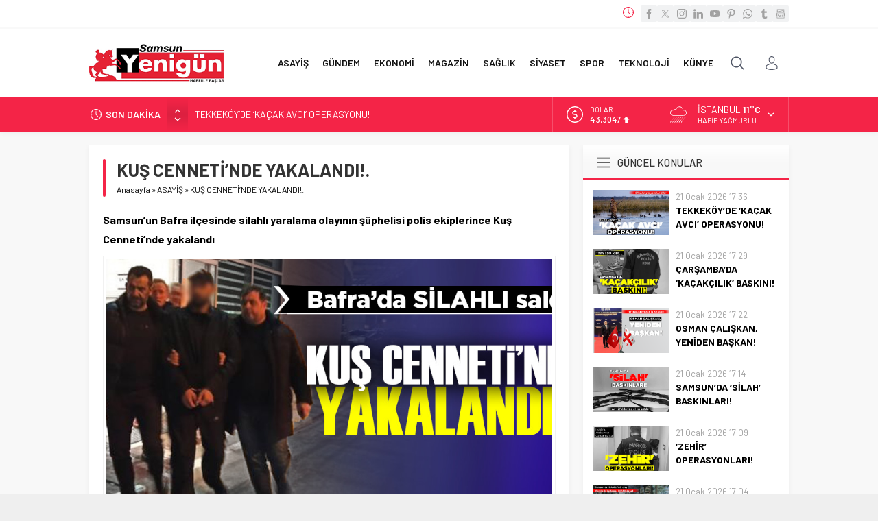

--- FILE ---
content_type: text/html; charset=UTF-8
request_url: https://www.yenigundehaber.com/wp-admin/admin-ajax.php
body_size: -397
content:
{"time":1769074798000}